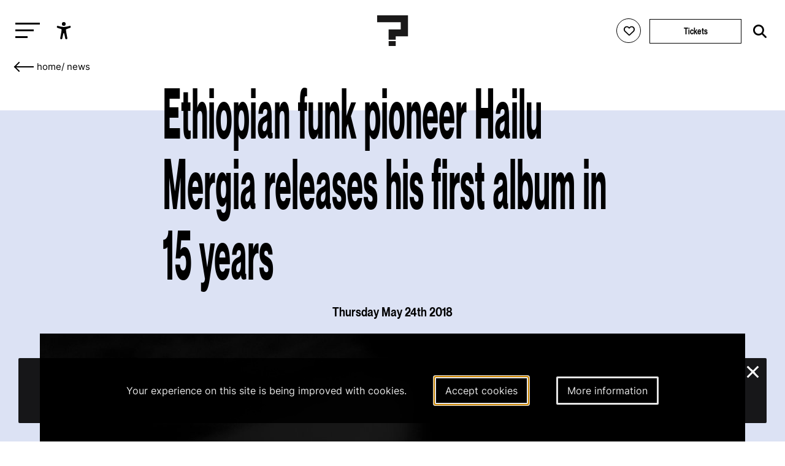

--- FILE ---
content_type: text/html; charset=utf-8
request_url: https://leguesswho.com/news/ethiopian-funk-pioneer-hailu-mergia-releases-his-first-album-in-15-years
body_size: 8574
content:
<!DOCTYPE html>
<html lang="en" class="">

    <head>
        <meta charset="utf-8">
        <meta http-equiv="X-UA-Compatible" content="IE=edge">
        <meta name="csrf-token" content="gQokg9ItIhkIeib1MjVy2Bvwurk15TRJkUeHePK1">
        <meta name="viewport" content="width=device-width, initial-scale=1">
        <meta name="description" content="">
        <title>Ethiopian funk pioneer Hailu Mergia releases his first album in 15 years</title>
        <link rel="stylesheet" href="https://cdnjs.cloudflare.com/ajax/libs/font-awesome/6.2.0/css/all.min.css" integrity="sha512-xh6O/CkQoPOWDdYTDqeRdPCVd1SpvCA9XXcUnZS2FmJNp1coAFzvtCN9BmamE+4aHK8yyUHUSCcJHgXloTyT2A==" crossorigin="anonymous" referrerpolicy="no-referrer" />
        <meta property="og:title" content="Ethiopian funk pioneer Hailu Mergia releases his first album in 15 years">
    <meta property="og:url" content="https://leguesswho.com/news/ethiopian-funk-pioneer-hailu-mergia-releases-his-first-album-in-15-years">
    <meta property="og:type" content="website">
    <meta property="og:description" content="">
            <meta property="og:image" content="https://leguesswho.com/media/news%202018/Hailu%20Mergia.jpg">
            <link rel="stylesheet" type="text/css" href="https://leguesswho.com/css/builds/app.css?1766495634">
            <!-- Livewire Styles --><style >[wire\:loading][wire\:loading], [wire\:loading\.delay][wire\:loading\.delay], [wire\:loading\.inline-block][wire\:loading\.inline-block], [wire\:loading\.inline][wire\:loading\.inline], [wire\:loading\.block][wire\:loading\.block], [wire\:loading\.flex][wire\:loading\.flex], [wire\:loading\.table][wire\:loading\.table], [wire\:loading\.grid][wire\:loading\.grid], [wire\:loading\.inline-flex][wire\:loading\.inline-flex] {display: none;}[wire\:loading\.delay\.none][wire\:loading\.delay\.none], [wire\:loading\.delay\.shortest][wire\:loading\.delay\.shortest], [wire\:loading\.delay\.shorter][wire\:loading\.delay\.shorter], [wire\:loading\.delay\.short][wire\:loading\.delay\.short], [wire\:loading\.delay\.default][wire\:loading\.delay\.default], [wire\:loading\.delay\.long][wire\:loading\.delay\.long], [wire\:loading\.delay\.longer][wire\:loading\.delay\.longer], [wire\:loading\.delay\.longest][wire\:loading\.delay\.longest] {display: none;}[wire\:offline][wire\:offline] {display: none;}[wire\:dirty]:not(textarea):not(input):not(select) {display: none;}:root {--livewire-progress-bar-color: #2299dd;}[x-cloak] {display: none !important;}[wire\:cloak] {display: none !important;}dialog#livewire-error::backdrop {background-color: rgba(0, 0, 0, .6);}</style>
</head>

    <body class="smooth page colors-news">
                    <!-- Google tag (gtag.js) -->
<script async src="https://www.googletagmanager.com/gtag/js?id=G-035GVLN0VR"></script>
<script>
  window.dataLayer = window.dataLayer || [];
  function gtag(){dataLayer.push(arguments);}
  gtag('js', new Date());

  gtag('config', 'G-035GVLN0VR');
</script>

<script>
  var _paq = window._paq = window._paq || [];
  /* tracker methods like "setCustomDimension" should be called before "trackPageView" */
  _paq.push(["disableCookies"]);
  _paq.push(['enableHeartBeatTimer']);
  _paq.push(['trackPageView']);
  _paq.push(['enableLinkTracking']);
  (function() {
    var u="https://m.amphora.nl/";
    _paq.push(['setTrackerUrl', u+'js/']);
    _paq.push(['setSiteId', '2']);
    var d=document, g=d.createElement('script'), s=d.getElementsByTagName('script')[0];
    g.async=true; g.src=u+'js/'; s.parentNode.insertBefore(g,s);
  })();
</script>
                <div class="background">
            <div class="blur"></div>
        </div>
        <input type="checkbox" id="nav-toggle">
        <nav class="nav" role="navigation" aria-label="main navigation" id="nav" x-data="{ open: false }" x-trap="open">
            <a href="#main" class="skip-link" x-on:click="open=false;document.getElementById('nav-toggle').checked=false">Skip to main content</a>
            <div class="relative">
                <button class="nav-burger" x-on:click="open=!open" id="nav-burger" aria-expanded="false" aria-controls="nav-container" aria-label="Toggle main navigation">
                    <span></span>
                    <span></span>
                    <span></span>
                </button>
                <ul @click.outside="open=false" class="accessibility-menu" id="accessibility-menu" :aria-expanded="open" x-data="{ open: false }" :class="{ 'isopen': open }">
                    <li><button x-on:click="open=!open;if (open) { await $nextTick();$refs.contrast.focus()}" aria-controls="accessibility-menu" :aria-label="open ? 'Hide accessibility options' : 'Show accessibility options'"><svg class="svg" xmlns="http://www.w3.org/2000/svg" viewBox="0 0 512 512" fill="currentColor">
                                <path d="M256,112a56,56,0,1,1,56-56A56.06,56.06,0,0,1,256,112Z"></path>
                                <path d="M432,112.8l-.45.12h0l-.42.13c-1,.28-2,.58-3,.89-18.61,5.46-108.93,30.92-172.56,30.92-59.13,0-141.28-22-167.56-29.47a73.79,73.79,0,0,0-8-2.58c-19-5-32,14.3-32,31.94,0,17.47,15.7,25.79,31.55,31.76v.28l95.22,29.74c9.73,3.73,12.33,7.54,13.6,10.84,4.13,10.59.83,31.56-.34,38.88l-5.8,45L150.05,477.44q-.15.72-.27,1.47l-.23,1.27h0c-2.32,16.15,9.54,31.82,32,31.82,19.6,0,28.25-13.53,32-31.94h0s28-157.57,42-157.57,42.84,157.57,42.84,157.57h0c3.75,18.41,12.4,31.94,32,31.94,22.52,0,34.38-15.74,32-31.94-.21-1.38-.46-2.74-.76-4.06L329,301.27l-5.79-45c-4.19-26.21-.82-34.87.32-36.9a1.09,1.09,0,0,0,.08-.15c1.08-2,6-6.48,17.48-10.79l89.28-31.21a16.9,16.9,0,0,0,1.62-.52c16-6,32-14.3,32-31.93S451,107.81,432,112.8Z"></path>
                            </svg><span x-show="open" x-transition x-cloak>Accessibility options</span></button></li>
                    <li x-show="open" x-transition x-cloak><button x-ref="contrast" :aria-checked="document.documentElement.classList.contains('contrast')" onclick="toggleClass('contrast', this)" aria-label="Switch between high and low contrast"><svg class="svg" viewBox="0 0 24 24" fill="currentColor" xmlns="http://www.w3.org/2000/svg"><path d="M12 21.9967C6.47715 21.9967 2 17.5196 2 11.9967C2 6.47386 6.47715 1.9967 12 1.9967C17.5228 1.9967 22 6.47386 22 11.9967C22 17.5196 17.5228 21.9967 12 21.9967ZM12 19.9967V3.9967C7.58172 3.9967 4 7.57843 4 11.9967C4 16.415 7.58172 19.9967 12 19.9967Z"/></svg><span><i></i>High contrast</span></button></li>
                    <li x-show="open" x-transition x-cloak><button :aria-checked="document.documentElement.classList.contains('low-incentive')" onclick="toggleClass('low-incentive', this)" aria-label="Low-incentive mode"><svg class="svg" viewBox="0 0 48 48" fill="none" xmlns="http://www.w3.org/2000/svg"><rect width="48" height="48" fill="white" fill-opacity="0.01"/><path d="M19.036 44.0001C18.0561 40.8045 16.5778 38.4222 14.6011 36.8532C11.636 34.4997 6.92483 35.9624 5.18458 33.5349C3.44433 31.1073 6.40382 26.6431 7.44234 24.009C8.48086 21.375 3.46179 20.4436 4.04776 19.6958C4.43842 19.1973 6.97471 17.7587 11.6567 15.3801C12.987 7.79346 17.9008 4.00014 26.3982 4.00014C39.1441 4.00014 44 14.8061 44 21.679C44 28.552 38.1201 35.9563 29.7441 37.5528C28.9951 38.6436 30.0754 40.7927 32.9848 44.0001" stroke="currentColor" stroke-width="2" stroke-linecap="round" stroke-linejoin="round"/><path fill-rule="evenodd" clip-rule="evenodd" d="M19.4997 14.5C18.8464 17.0342 19.0408 18.8138 20.0829 19.8385C21.125 20.8633 22.9011 21.5334 25.4112 21.8489C24.8417 25.1176 25.5361 26.6511 27.4942 26.4493C29.4524 26.2475 30.6289 25.4338 31.0239 24.0083C34.0842 24.8684 35.7428 24.1486 35.9997 21.8489C36.3852 18.3993 34.525 15.6475 33.7624 15.6475C32.9997 15.6475 31.0239 15.5547 31.0239 14.5C31.0239 13.4452 28.7159 12.8493 26.6329 12.8493C24.5499 12.8493 25.8035 11.4452 22.9432 12C21.0363 12.3698 19.8885 13.2031 19.4997 14.5Z" fill="currentColor" stroke="currentColor" stroke-width="2" stroke-linejoin="round"/><path d="M30.5002 25.5001C29.4833 26.1311 28.0878 27.1804 27.5002 28.0001C26.0313 30.0496 24.8398 31.2975 24.5791 32.6082" stroke="currentColor" stroke-width="2" stroke-linecap="round"/></svg><span><i></i>Low-incentive</span></button></li>
                    <li x-show="open" x-transition x-cloak><button :aria-checked="document.documentElement.classList.contains('fontsize')" onclick="toggleClass('fontsize', this)" aria-label="Change font size"><svg class="svg" xmlns="http://www.w3.org/2000/svg" viewBox="0 0 24 24" fill="none"><path d="M10.212 17.11L15.0434 3.49912C15.2657 2.87274 16.1126 2.83594 16.4083 3.38866L16.457 3.4992L21.957 18.9997C22.0955 19.3901 21.8913 19.8188 21.501 19.9573C21.1431 20.0843 20.7531 19.9233 20.5838 19.5949L20.5434 19.5013L18.946 15H12.552L10.9726 19.4521C10.9201 19.6396 10.7955 19.8048 10.6175 19.9045L10.5253 19.9482C10.1721 20.0875 9.77668 19.9401 9.59619 19.6178L9.55249 19.5256L8.556 17H4.443L3.44768 19.5209C3.30809 19.874 2.93033 20.0621 2.57164 19.9737L2.47447 19.9426C2.12137 19.803 1.93328 19.4253 2.02168 19.0666L2.05272 18.9694L5.80633 9.47427C6.04172 8.87883 6.84884 8.84415 7.15104 9.36975L7.20152 9.47487L10.212 17.11L15.0434 3.49912L10.212 17.11ZM6.50294 11.7923L5.036 15.5H7.964L6.50294 11.7923ZM15.7501 5.99248L13.084 13.5H18.414L15.7501 5.99248Z" fill="currentColor"/></svg><span><i></i>Enlarge text</span></button></li>
                </ul>
                <a href="/" class="nav-logo" aria-label="Homepage Le Guess Who? 5-8 November 2026
Utrecht, The Netherlands"><img src="/media/static/questionmark-black.svg" alt="Le Guess Who?"><span>5-8 November 2026<br />
Utrecht, The Netherlands</span></a>
                <div class="nav-right nav-left">
                                    </div>
                <div class="nav-right">
                    <span wire:snapshot="{&quot;data&quot;:{&quot;user&quot;:null},&quot;memo&quot;:{&quot;id&quot;:&quot;WwRU5iEmfhkvCZRsyv0h&quot;,&quot;name&quot;:&quot;login-button&quot;,&quot;path&quot;:&quot;news\/ethiopian-funk-pioneer-hailu-mergia-releases-his-first-album-in-15-years&quot;,&quot;method&quot;:&quot;GET&quot;,&quot;release&quot;:&quot;a-a-a&quot;,&quot;children&quot;:[],&quot;scripts&quot;:[&quot;0-2&quot;],&quot;assets&quot;:[],&quot;errors&quot;:[],&quot;locale&quot;:&quot;en&quot;},&quot;checksum&quot;:&quot;10b947367058a080d973288f3f471245b5133ea889f81fe5272c204778f5ccae&quot;}" wire:effects="{&quot;scripts&quot;:{&quot;0-2&quot;:&quot;        &lt;script&gt;\n            Livewire.on(&#039;timetableLoginClose&#039;, () =&gt; {\n                setTimeout(() =&gt; {\n                    document.querySelector(&#039;.timetable-login-button button&#039;).focus();\n                }, 100)\n            })\n        &lt;\/script&gt;\n        &quot;},&quot;listeners&quot;:[&quot;timetableLoginSuccess&quot;]}" wire:id="WwRU5iEmfhkvCZRsyv0h" class="timetable-login-button">
    <button wire:click="login"  class="" aria-label="Favorites login">
        <i class="fa-regular fa-heart"></i>
        <i class="fa-solid fa-heart"></i>
        <span>Favorites login</span>
    </button>
        </span>
                                            <a href="/tickets" class="button" aria-label="Tickets">Tickets</a>
                                        <form class="search" action="https://leguesswho.com/search">
                        <input name="q" placeholder="Search for" aria-label="Search for">
                        <button class="submit" aria-label="Start search"><i class="fa-solid fa-magnifying-glass"></i></button>
                    </form>
                </div>
            </div>
            <div id="nav-container">
                <ul class="nav0"><li><a href="/lgw">Le Guess Who?</a><ul class="nav1"><li><a href="/tickets">Tickets</a></li><li><a href="/lineup">Line-up 2025</a></li><li><a href="/news">News</a></li><li><a href="/recordings">Recordings</a><ul class="nav2"><li><a href="/recordings/arooj-aftab-live-at-le-guess-who-2021">Arooj Aftab - Live at Le Guess Who? 2021</a><ul class="nav3"></ul></li><li><a href="/recordings/mazaher-live-at-le-guess-who-2021">Mazaher - Live at Le Guess Who? 2021</a><ul class="nav3"></ul></li><li><a href="/recordings/the-microphones-live-at-le-guess-who-2021">The Microphones - Live at Le Guess Who? 2021</a><ul class="nav3"><li><a href="/recordings/the-microphones-live-at-le-guess-who-2021/the-microphones-live-at-le-guess-who-2021">The Microphones - Live at Le Guess Who? 2021</a></li></ul></li><li><a href="/recordings/pink-oculus-live-at-le-guess-who-2021">Pink Oculus - Live at Le Guess Who? 2021</a><ul class="nav3"></ul></li><li><a href="/recordings/aldous-harding-live-at-le-guess-who-2019">Aldous Harding - Live at Le Guess Who? 2019</a><ul class="nav3"><li><a href="/recordings/aldous-harding-live-at-le-guess-who-2019/aldous-harding-live-at-le-guess-who-2019">Aldous Harding - Live at Le Guess Who? 2019</a></li></ul></li></ul></li><li><a href="/about">About & FAQ</a><ul class="nav2"><li><a href="/about/faq">FAQ</a><ul class="nav3"></ul></li><li><a href="/about/about-utrecht">About Utrecht</a></li><li><a href="/about/venues">Le Guess Who? venues</a></li></ul></li><li><a href="/support">Support LGW</a></li></ul></li><li><a href="/cosmos">COSMOS</a><ul class="nav1"><li><a href="/cosmos/embassies">Embassies</a><ul class="nav2"></ul></li><li><a href="/cosmos/lineup">Line-up 2025</a></li><li><a href="/news#cosmos">News</a></li><li><a href="/cosmos/about-cosmos">About</a></li></ul></li><li><a href="/u/">U?</a><ul class="nav1"><li><a href="/news#u">News</a></li><li><a href="/u/lineup">Line-up U? 2025</a></li><li><a href="/u/u-2025-community-curators">Community Curators</a></li><li><a href="/u/about-faq">About & FAQ</a><ul class="nav2"><li><a href="/u/about-faq/about-u">About</a></li><li><a href="/u/about-faq/faq">FAQ</a></li><li><a href="/u/about-faq/about-utrecht">About Utrecht</a></li></ul></li></ul></li></ul>
            </div>
        </nav>
        <div class="flex has-footer">
            <section class="content">
                    <div class="background-color"></div>
    <nav aria-label="Breadcrumb">
    <ul class="crumb">
        <li>
            <div class="go-down-target"></div>
            <a href="https://leguesswho.com" aria-label="Go back" class="back">&nbsp;</a>
        </li>
        <li><a href="/">home</a></li>
                                    <li>/ <a href="/news">News</a></li>
                                            </ul>
</nav>
    <a id="main"></a>
    <article class="page-body">
        <h1 class="h1">Ethiopian funk pioneer Hailu Mergia releases his first album in 15 years</h1>
                            <div class="ta-center h6 mt">Thursday May 24th 2018</div>
                            <img class="block" src="https://leguesswho.com/media/news 2018/Hailu Mergia.jpg" alt="Ethiopian funk pioneer Hailu Mergia releases his first album in 15 years">
                <div class="tags">
                                    <a href="/news#news-snacks" class="tag" style="border-color:green">News snacks</a>
                    </div>
        <p>Before <strong>Hailu Mergia</strong> fled to America in 1981, his group Walias Band was a guiding light in Ethiopia&rsquo;s thriving nightclub scene. In America, Mergia ended up driving cabs for almost 30 years, but he never stopped playing. This year, Hailu Mergia released his new and acclaimed album &lsquo;Lala Belu&rsquo;. Listen to his first album in 15 years below.</p>
<div class="quote">&ldquo;Lala Belu is at its best when you can sense its creator&rsquo;s joy at returning to what he does best. Nowhere is this more palpable than on heart-in-mouth closing track &lsquo;Yefikir Engurguro&rsquo;, a solo coda that sounds like heavy tears of happiness falling on the keys of a piano. Even without knowing the story of its conception, this record has the capacity to stir the feelings without using words; knowing the years of heartache and hard work that preceded it simply makes you happy to live in such interesting times.&rdquo; - <a href="http://thequietus.com/articles/24102-hailu-mergia-lala-belu-album-review" target="_blank" rel="noopener">The Quietus</a></div>
<p><iframe src="https://open.spotify.com/embed/album/5daH3Ogui4BqvMrMLaEJ2Q" width="100%" height="380" frameborder="0"></iframe></span></p>
<p>Hailu Mergia will perform at Le Guess Who 2018 together with a.o. Ebo Taylor, The Scorpios, BCUC, Sibusile Xaba, King Ayisoba, and many more.</p>
    </article>
    <section class="section  lazy" data-bg="" data-color="red">
                            <div class="max-width">
                <article class="article">
                    <h2 class="h2 cm-from-bottom">More news</h2>
                </article>
            </div>
                <div class="relative">
            <div class="container scrollbar-x">
                <div class="items">
                                            <div data-order="liliane chlela presents live stream premiere of &#039;i, the hybrid and the antidote&#039;" class="item" data-pixel-disabled="https://leguesswho.com/media-resized/pixel/gallery/01 Liliane Chlela presents I, the hybrid and the antidote at LGW24 by Juri Hiensch/16 Liliane Chlela presents I, the hybrid and the antidote by Juri Hiensch.jpg" data-color="#ccc" data-project=",," data-edition="2024" data-mediatype="More news" data-days="" data-start="">
        
        <div class="relative">
            <div class="reverse">
                <h3 class="h6"><a draggable="false" href="https://leguesswho.com/news/liliane-chlela-presents-live-stream-premiere-of-i-the-hybrid-and-the-antidote" aria-label="Liliane Chlela presents live stream premiere of &#039;I, the Hybrid and the Antidote&#039;">Liliane Chlela presents live stream premiere of 'I, the Hybrid and the Antidote'</a></h3>
                                    <div class="date">Friday Jan 9th 2026</div>
                            </div>
            <div class="img">
                                    <img src="[data-uri]" draggable="false" class="lazy" data-src="https://leguesswho.com/media-resized/item2/gallery/01 Liliane Chlela presents I, the hybrid and the antidote at LGW24 by Juri Hiensch/16 Liliane Chlela presents I, the hybrid and the antidote by Juri Hiensch.jpg" alt="Liliane Chlela presents live stream premiere of &#039;I, the Hybrid and the Antidote&#039;">
                            </div>
                                </div>
        <a aria-hidden="true" draggable="false" tabindex="-1" href="https://leguesswho.com/news/liliane-chlela-presents-live-stream-premiere-of-i-the-hybrid-and-the-antidote" class="fill"></a>
    </div>
                                            <div data-order="geo release halloween single &#039;slijm/wobbo&#039;" class="item" data-pixel-disabled="https://leguesswho.com/media-resized/pixel/news 2025/geo.jpg" data-color="#ccc" data-project=",," data-edition="2025" data-mediatype="More news" data-days="" data-start="">
        
        <div class="relative">
            <div class="reverse">
                <h3 class="h6"><a draggable="false" href="https://leguesswho.com/news/geo-new-single" aria-label="Geo release Halloween single &#039;Slijm/Wobbo&#039;">Geo release Halloween single 'Slijm/Wobbo'</a></h3>
                                    <div class="date">Friday Oct 31st 2025</div>
                            </div>
            <div class="img">
                                    <img src="[data-uri]" draggable="false" class="lazy" data-src="https://leguesswho.com/media-resized/item2/news 2025/geo.jpg" alt="Geo release Halloween single &#039;Slijm/Wobbo&#039;">
                            </div>
                                </div>
        <a aria-hidden="true" draggable="false" tabindex="-1" href="https://leguesswho.com/news/geo-new-single" class="fill"></a>
    </div>
                                            <div data-order="keiyaa releases new album &#039;hooke&#039;s law&#039;" class="item" data-pixel-disabled="https://leguesswho.com/media-resized/pixel/news 2025/keiyaA.jpeg" data-color="#6566ae" data-project="Curated by Lonnie Holley,," data-edition="2025" data-mediatype="More news" data-days="" data-start="">
        
        <div class="relative">
            <div class="reverse">
                <h3 class="h6"><a draggable="false" href="https://leguesswho.com/news/keiyaA-new-single" aria-label="keiyaA releases new album &#039;hooke&#039;s law&#039;">keiyaA releases new album 'hooke's law'</a></h3>
                                    <div class="date">Friday Oct 31st 2025</div>
                            </div>
            <div class="img">
                                    <img src="[data-uri]" draggable="false" class="lazy" data-src="https://leguesswho.com/media-resized/item2/news 2025/keiyaA.jpeg" alt="keiyaA releases new album &#039;hooke&#039;s law&#039;">
                            </div>
                                        <div class="project-bg" style="background-color:#6566ae"></div>
                <div class="project" style="border-color:#6566ae;color:#6566ae"><span>Curated by Lonnie Holley</span></div>
                    </div>
        <a aria-hidden="true" draggable="false" tabindex="-1" href="https://leguesswho.com/news/keiyaA-new-single" class="fill"></a>
    </div>
                                            <div data-order="alpha maid releases debut album &#039;is this a queue&#039;" class="item" data-pixel-disabled="https://leguesswho.com/media-resized/pixel/acts 2025/Alpha Maid.jpg" data-color="#b99c61" data-project="Curated by Valentina Magaletti,," data-edition="2025" data-mediatype="More news" data-days="" data-start="">
        
        <div class="relative">
            <div class="reverse">
                <h3 class="h6"><a draggable="false" href="https://leguesswho.com/news/alpha-maid-debut-album" aria-label="Alpha Maid releases debut album &#039;Is this a queue&#039;">Alpha Maid releases debut album 'Is this a queue'</a></h3>
                                    <div class="date">Wednesday Oct 29th 2025</div>
                            </div>
            <div class="img">
                                    <img src="[data-uri]" draggable="false" class="lazy" data-src="https://leguesswho.com/media-resized/item2/acts 2025/Alpha Maid.jpg" alt="Alpha Maid releases debut album &#039;Is this a queue&#039;">
                            </div>
                                        <div class="project-bg" style="background-color:#b99c61"></div>
                <div class="project" style="border-color:#b99c61;color:#b99c61"><span>Curated by Valentina Magaletti</span></div>
                    </div>
        <a aria-hidden="true" draggable="false" tabindex="-1" href="https://leguesswho.com/news/alpha-maid-debut-album" class="fill"></a>
    </div>
                                            <div data-order="listen: amirtha kidambi hosts ian lynch (one leg one eye) on her podcast &#039;outernational&#039;" class="item" data-pixel-disabled="https://leguesswho.com/media-resized/pixel/news 2025/Amirtha Kidambi - podcast outernational.png" data-color="#ccc" data-project=",," data-edition="2025" data-mediatype="More news" data-days="" data-start="">
        
        <div class="relative">
            <div class="reverse">
                <h3 class="h6"><a draggable="false" href="https://leguesswho.com/news/amirtha-kidami-podcast-outernational" aria-label="Listen: Amirtha Kidambi hosts Ian Lynch (One Leg One Eye) on her podcast &#039;Outernational&#039;">Listen: Amirtha Kidambi hosts Ian Lynch (One Leg One Eye) on her podcast 'Outernational'</a></h3>
                                    <div class="date">Tuesday Oct 21st 2025</div>
                            </div>
            <div class="img">
                                    <img src="[data-uri]" draggable="false" class="lazy" data-src="https://leguesswho.com/media-resized/item2/news 2025/Amirtha Kidambi - podcast outernational.png" alt="Listen: Amirtha Kidambi hosts Ian Lynch (One Leg One Eye) on her podcast &#039;Outernational&#039;">
                            </div>
                                </div>
        <a aria-hidden="true" draggable="false" tabindex="-1" href="https://leguesswho.com/news/amirtha-kidami-podcast-outernational" class="fill"></a>
    </div>
                                    </div>
            </div>
            <span class="scroll-buttons no-select"><button class="scroll-button scroll-button-prev hide" aria-label="Previous - Scroll items to the left"></button><button class="scroll-button scroll-button-next hide" aria-label="Next - Scroll items to the right"></button></span>
        </div>
    </section>
        <section class="section section-newsletter lazy" data-bg="" data-color="">
    <article class="article max-width ta-center">
        <h2 class="h1 cm-from-bottom">Newsletter</h2>
        Also want to receive all our latest news in your inbox? Sign up for our newsletter.
        
        <form>
            <a target="_blank" href="https://pages.cm.com/2759811000/c9a4093b-320d-461e-b7ab-b1a02caca41a" class="button" aria-label="Subscribe to our newsletter">subscribe</a>
        </form>
    </article>
</section>
            </section>
                            <footer class="footer">
                    <div class="footer-bg">
                                                    <video playsinline autoplay muted loop>
                                <source src="/media/video/lgw2025_6_1920_footer_small.mp4" type="video/mp4">
                            </video>
                                            </div>
                    <div class="footer-container" x-data="{ desktop: window.innerWidth > 750 }">
                        <div class="max-width flex">
                            <div x-data="{ open: false }">
                                <input type="checkbox" id="footer1" aria-label="Toggle sitemap" x-on:click="open = !open" aria-controls="footer1_div">
                                <h3><label for="footer1">Sitemap</label></h3>
                                <div :aria-expanded="open || desktop" id="footer1_div">
                                                                            <a class="block" href="/lgw">Le Guess Who?</a>
                                                                            <a class="block" href="/cosmos">COSMOS</a>
                                                                            <a class="block" href="/u/">U?</a>
                                                                    </div>
                            </div>
                            <div x-data="{ open: false }">
                                <input type="checkbox" id="footer2" aria-label="Toggle more info about Le Guess Who?" x-on:click="open = !open" aria-controls="footer2_div">
                                <h3><label for="footer2">Le Guess Who?</label></h3>
                                <div :aria-expanded="open || desktop" id="footer2_div">
                                                                            <a class="block" href="/partners">Partners</a>
                                                                            <a class="block" href="/press">Press</a>
                                                                            <a class="block" href="/team">Team</a>
                                                                            <a class="block" href="/privacy-statement">Privacy statement</a>
                                                                            <a class="block" href="/house-rules">Code of Conduct &amp; House Rules</a>
                                                                            <a class="block" href="/sustainability">Sustainability</a>
                                                                            <a class="block" href="/accessibility">Accessibility</a>
                                                                        <a class="block" href="https://leguesswho.com/anbi" target="_blank">ANBI info</a>
                                </div>
                            </div>
                            <div x-data="{ open: false }">
                                <input type="checkbox" id="footer3" aria-label="Toggle contact information" x-on:click="open = !open" aria-controls="footer3_div">
                                <h3><label for="footer3">Contact</label></h3>
                                <div :aria-expanded="open || desktop" id="footer3_div">
                                    Helling 150<br />
3523 CC Utrecht<br />
Netherlands<br />
<a href="mailto:info@leguesswho.com">info@leguesswho.com</a>
                                </div>
                            </div>
                            <div x-data="{ open: false }">
                                <input type="checkbox" id="footer4" aria-label="Toggle get involved" x-on:click="open = !open" aria-controls="footer4_div">
                                <h3><label for="footer4">Get involved</label></h3>
                                <div :aria-expanded="open || desktop" id="footer4_div">
                                                                            <a class="block" href="/about/volunteering">Volunteering</a>
                                                                            <a class="block" href="/vacancies">Vacancies &amp; Internships</a>
                                                                            <a class="block" href="/newsletter">Newsletter sign-up</a>
                                                                            <a class="block" href="/support">Support LGW</a>
                                                                            <a class="block" href="/festival-app">Festival App</a>
                                                                    </div>
                            </div>
                            <div>
                                <h3>Social media</h3>
                                                                    <a class="block social" href="https://www.instagram.com/le_guess_who/" target="_blank" aria-label="Our instagram page"><i class="fa-brands fa-instagram"></i>Instagram</a>
                                                                    <a class="block social" href="https://www.youtube.com/user/leguesswhofestival" target="_blank" aria-label="Our youtube page"><i class="fa-brands fa-youtube"></i>Youtube</a>
                                                                    <a class="block social" href="https://open.spotify.com/user/leguesswho" target="_blank" aria-label="Our spotify page"><i class="fa-brands fa-spotify"></i>Spotify</a>
                                                                    <a class="block social" href="https://soundcloud.com/leguesswho" target="_blank" aria-label="Our soundcloud page"><i class="fa-brands fa-soundcloud"></i>Soundcloud</a>
                                                                    <a class="block social" href="https://www.tiktok.com/@leguesswho" target="_blank" aria-label="Our tiktok page"><i class="fa-brands fa-tiktok"></i>Tiktok</a>
                                                            </div>
                        </div>
                        <div class="max-width flex">
                            <div>
                                <a href="https://ramdath.com" target="_blank">Digital Design & Website by RAMDATH</a>
                            </div>
                        </div>
                    </div>
                </footer>
                    </div>
        <div wire:snapshot="{&quot;data&quot;:{&quot;email&quot;:null,&quot;verificationCode&quot;:null,&quot;code&quot;:null,&quot;show&quot;:false},&quot;memo&quot;:{&quot;id&quot;:&quot;WVI4m0t8KwwRinNxFzfX&quot;,&quot;name&quot;:&quot;timetable-login&quot;,&quot;path&quot;:&quot;news\/ethiopian-funk-pioneer-hailu-mergia-releases-his-first-album-in-15-years&quot;,&quot;method&quot;:&quot;GET&quot;,&quot;release&quot;:&quot;a-a-a&quot;,&quot;children&quot;:[],&quot;scripts&quot;:[],&quot;assets&quot;:[],&quot;errors&quot;:[],&quot;locale&quot;:&quot;en&quot;},&quot;checksum&quot;:&quot;291672831375a25476c6c16a1e4babd847dbfacddc1e3415bddf7285982cbccd&quot;}" wire:effects="{&quot;listeners&quot;:[&quot;timetableLoginShow&quot;]}" wire:id="WVI4m0t8KwwRinNxFzfX">
    <!--[if BLOCK]><![endif]--><!--[if ENDBLOCK]><![endif]--></div>
        <div class="cookieconsent-container">
        <div class="cookieconsent-explain">
            Your experience on this site is being improved with cookies.        </div>
        <a href="https://leguesswho.com/cookieconsent/accept" autofocus aria-label="Accept cookies" class="cookieconsent-button cookieconsent-button-accept">Accept cookies</a>
        <a href="/cookiestatement" aria-label="More information about our cookies" class="cookieconsent-button cookieconsent-button-moreinfo">More information</a>
        <a href="https://leguesswho.com/cookieconsent/deny" class="cookieconsent-close" aria-label="Close and deny cookies">&times;</a>
    </div>
        <script src="https://leguesswho.com/js/builds/app.js?1766495634"></script>
    <script src="/livewire/livewire.min.js?id=0f6341c0"   data-csrf="gQokg9ItIhkIeib1MjVy2Bvwurk15TRJkUeHePK1" data-update-uri="/livewire/update" data-navigate-once="true"></script>
</body>

</html>
